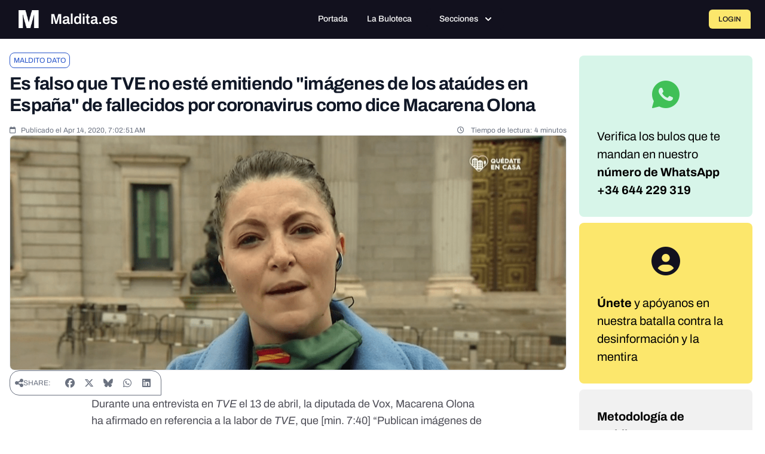

--- FILE ---
content_type: text/javascript; charset=utf-8
request_url: https://maldita.es/build/5188.89d3409d.js
body_size: 7446
content:
"use strict";(self.webpackChunk=self.webpackChunk||[]).push([[5188],{44232:(e,t,r)=>{r.d(t,{A:()=>o});var s=r(65253),a=r(20641),o={name:"TimesCircleIcon",extends:s.A};function n(e){return function(e){if(Array.isArray(e))return i(e)}(e)||function(e){if("undefined"!=typeof Symbol&&null!=e[Symbol.iterator]||null!=e["@@iterator"])return Array.from(e)}(e)||function(e,t){if(e){if("string"==typeof e)return i(e,t);var r={}.toString.call(e).slice(8,-1);return"Object"===r&&e.constructor&&(r=e.constructor.name),"Map"===r||"Set"===r?Array.from(e):"Arguments"===r||/^(?:Ui|I)nt(?:8|16|32)(?:Clamped)?Array$/.test(r)?i(e,t):void 0}}(e)||function(){throw new TypeError("Invalid attempt to spread non-iterable instance.\nIn order to be iterable, non-array objects must have a [Symbol.iterator]() method.")}()}function i(e,t){(null==t||t>e.length)&&(t=e.length);for(var r=0,s=Array(t);r<t;r++)s[r]=e[r];return s}o.render=function(e,t,r,s,o,i){return(0,a.uX)(),(0,a.CE)("svg",(0,a.v6)({width:"14",height:"14",viewBox:"0 0 14 14",fill:"none",xmlns:"http://www.w3.org/2000/svg"},e.pti()),n(t[0]||(t[0]=[(0,a.Lk)("path",{"fill-rule":"evenodd","clip-rule":"evenodd",d:"M7 14C5.61553 14 4.26215 13.5895 3.11101 12.8203C1.95987 12.0511 1.06266 10.9579 0.532846 9.67879C0.00303296 8.3997 -0.13559 6.99224 0.134506 5.63437C0.404603 4.2765 1.07129 3.02922 2.05026 2.05026C3.02922 1.07129 4.2765 0.404603 5.63437 0.134506C6.99224 -0.13559 8.3997 0.00303296 9.67879 0.532846C10.9579 1.06266 12.0511 1.95987 12.8203 3.11101C13.5895 4.26215 14 5.61553 14 7C14 8.85652 13.2625 10.637 11.9497 11.9497C10.637 13.2625 8.85652 14 7 14ZM7 1.16667C5.84628 1.16667 4.71846 1.50879 3.75918 2.14976C2.79989 2.79074 2.05222 3.70178 1.61071 4.76768C1.16919 5.83358 1.05367 7.00647 1.27876 8.13803C1.50384 9.26958 2.05941 10.309 2.87521 11.1248C3.69102 11.9406 4.73042 12.4962 5.86198 12.7212C6.99353 12.9463 8.16642 12.8308 9.23232 12.3893C10.2982 11.9478 11.2093 11.2001 11.8502 10.2408C12.4912 9.28154 12.8333 8.15373 12.8333 7C12.8333 5.45291 12.2188 3.96918 11.1248 2.87521C10.0308 1.78125 8.5471 1.16667 7 1.16667ZM4.66662 9.91668C4.58998 9.91704 4.51404 9.90209 4.44325 9.87271C4.37246 9.84333 4.30826 9.8001 4.2544 9.74557C4.14516 9.6362 4.0838 9.48793 4.0838 9.33335C4.0838 9.17876 4.14516 9.0305 4.2544 8.92113L6.17553 7L4.25443 5.07891C4.15139 4.96832 4.09529 4.82207 4.09796 4.67094C4.10063 4.51982 4.16185 4.37563 4.26872 4.26876C4.3756 4.16188 4.51979 4.10066 4.67091 4.09799C4.82204 4.09532 4.96829 4.15142 5.07887 4.25446L6.99997 6.17556L8.92106 4.25446C9.03164 4.15142 9.1779 4.09532 9.32903 4.09799C9.48015 4.10066 9.62434 4.16188 9.73121 4.26876C9.83809 4.37563 9.89931 4.51982 9.90198 4.67094C9.90464 4.82207 9.84855 4.96832 9.74551 5.07891L7.82441 7L9.74554 8.92113C9.85478 9.0305 9.91614 9.17876 9.91614 9.33335C9.91614 9.48793 9.85478 9.6362 9.74554 9.74557C9.69168 9.8001 9.62748 9.84333 9.55669 9.87271C9.4859 9.90209 9.40996 9.91704 9.33332 9.91668C9.25668 9.91704 9.18073 9.90209 9.10995 9.87271C9.03916 9.84333 8.97495 9.8001 8.9211 9.74557L6.99997 7.82444L5.07884 9.74557C5.02499 9.8001 4.96078 9.84333 4.88999 9.87271C4.81921 9.90209 4.74326 9.91704 4.66662 9.91668Z",fill:"currentColor"},null,-1)])),16)}},79322:(e,t,r)=>{r.d(t,{A:()=>d});var s=r(44959),a=r(40470),o=r(62228),n=r(36988).A.extend({name:"focustrap-directive"});function i(e){return i="function"==typeof Symbol&&"symbol"==typeof Symbol.iterator?function(e){return typeof e}:function(e){return e&&"function"==typeof Symbol&&e.constructor===Symbol&&e!==Symbol.prototype?"symbol":typeof e},i(e)}function l(e,t){var r=Object.keys(e);if(Object.getOwnPropertySymbols){var s=Object.getOwnPropertySymbols(e);t&&(s=s.filter((function(t){return Object.getOwnPropertyDescriptor(e,t).enumerable}))),r.push.apply(r,s)}return r}function u(e){for(var t=1;t<arguments.length;t++){var r=null!=arguments[t]?arguments[t]:{};t%2?l(Object(r),!0).forEach((function(t){c(e,t,r[t])})):Object.getOwnPropertyDescriptors?Object.defineProperties(e,Object.getOwnPropertyDescriptors(r)):l(Object(r)).forEach((function(t){Object.defineProperty(e,t,Object.getOwnPropertyDescriptor(r,t))}))}return e}function c(e,t,r){return(t=function(e){var t=function(e,t){if("object"!=i(e)||!e)return e;var r=e[Symbol.toPrimitive];if(void 0!==r){var s=r.call(e,t);if("object"!=i(s))return s;throw new TypeError("@@toPrimitive must return a primitive value.")}return("string"===t?String:Number)(e)}(e,"string");return"symbol"==i(t)?t:t+""}(t))in e?Object.defineProperty(e,t,{value:r,enumerable:!0,configurable:!0,writable:!0}):e[t]=r,e}var d=o.A.extend({style:n}).extend("focustrap",{mounted:function(e,t){(t.value||{}).disabled||(this.createHiddenFocusableElements(e,t),this.bind(e,t),this.autoElementFocus(e,t)),e.setAttribute("data-pd-focustrap",!0),this.$el=e},updated:function(e,t){(t.value||{}).disabled&&this.unbind(e)},unmounted:function(e){this.unbind(e)},methods:{getComputedSelector:function(e){return':not(.p-hidden-focusable):not([data-p-hidden-focusable="true"])'.concat(null!=e?e:"")},bind:function(e,t){var r=this,o=t.value||{},n=o.onFocusIn,i=o.onFocusOut;e.$_pfocustrap_mutationobserver=new MutationObserver((function(t){t.forEach((function(t){if("childList"===t.type&&!e.contains(document.activeElement)){var o=function(t){var n=(0,s.Bm)(t)?(0,s.Bm)(t,r.getComputedSelector(e.$_pfocustrap_focusableselector))?t:(0,s.$4)(e,r.getComputedSelector(e.$_pfocustrap_focusableselector)):(0,s.$4)(t);return(0,a.hj)(n)?n:t.nextSibling&&o(t.nextSibling)};(0,s.XC)(o(t.nextSibling))}}))})),e.$_pfocustrap_mutationobserver.disconnect(),e.$_pfocustrap_mutationobserver.observe(e,{childList:!0}),e.$_pfocustrap_focusinlistener=function(e){return n&&n(e)},e.$_pfocustrap_focusoutlistener=function(e){return i&&i(e)},e.addEventListener("focusin",e.$_pfocustrap_focusinlistener),e.addEventListener("focusout",e.$_pfocustrap_focusoutlistener)},unbind:function(e){e.$_pfocustrap_mutationobserver&&e.$_pfocustrap_mutationobserver.disconnect(),e.$_pfocustrap_focusinlistener&&e.removeEventListener("focusin",e.$_pfocustrap_focusinlistener)&&(e.$_pfocustrap_focusinlistener=null),e.$_pfocustrap_focusoutlistener&&e.removeEventListener("focusout",e.$_pfocustrap_focusoutlistener)&&(e.$_pfocustrap_focusoutlistener=null)},autoFocus:function(e){this.autoElementFocus(this.$el,{value:u(u({},e),{},{autoFocus:!0})})},autoElementFocus:function(e,t){var r=t.value||{},a=r.autoFocusSelector,o=void 0===a?"":a,n=r.firstFocusableSelector,i=void 0===n?"":n,l=r.autoFocus,u=void 0!==l&&l,c=(0,s.$4)(e,"[autofocus]".concat(this.getComputedSelector(o)));u&&!c&&(c=(0,s.$4)(e,this.getComputedSelector(i))),(0,s.XC)(c)},onFirstHiddenElementFocus:function(e){var t,r=e.currentTarget,a=e.relatedTarget,o=a!==r.$_pfocustrap_lasthiddenfocusableelement&&null!==(t=this.$el)&&void 0!==t&&t.contains(a)?r.$_pfocustrap_lasthiddenfocusableelement:(0,s.$4)(r.parentElement,this.getComputedSelector(r.$_pfocustrap_focusableselector));(0,s.XC)(o)},onLastHiddenElementFocus:function(e){var t,r=e.currentTarget,a=e.relatedTarget,o=a!==r.$_pfocustrap_firsthiddenfocusableelement&&null!==(t=this.$el)&&void 0!==t&&t.contains(a)?r.$_pfocustrap_firsthiddenfocusableelement:(0,s.DE)(r.parentElement,this.getComputedSelector(r.$_pfocustrap_focusableselector));(0,s.XC)(o)},createHiddenFocusableElements:function(e,t){var r=this,a=t.value||{},o=a.tabIndex,n=void 0===o?0:o,i=a.firstFocusableSelector,l=void 0===i?"":i,u=a.lastFocusableSelector,c=void 0===u?"":u,d=function(e){return(0,s.n)("span",{class:"p-hidden-accessible p-hidden-focusable",tabIndex:n,role:"presentation","aria-hidden":!0,"data-p-hidden-accessible":!0,"data-p-hidden-focusable":!0,onFocus:null==e?void 0:e.bind(r)})},h=d(this.onFirstHiddenElementFocus),m=d(this.onLastHiddenElementFocus);h.$_pfocustrap_lasthiddenfocusableelement=m,h.$_pfocustrap_focusableselector=l,h.setAttribute("data-pc-section","firstfocusableelement"),m.$_pfocustrap_firsthiddenfocusableelement=h,m.$_pfocustrap_focusableselector=c,m.setAttribute("data-pc-section","lastfocusableelement"),e.prepend(h),e.append(m)}}})},77678:(e,t,r)=>{r.d(t,{t5:()=>O});var s=r(18921),a=r(40470),o=Object.defineProperty,n=Object.defineProperties,i=Object.getOwnPropertyDescriptors,l=Object.getOwnPropertySymbols,u=Object.prototype.hasOwnProperty,c=Object.prototype.propertyIsEnumerable,d=(e,t,r)=>t in e?o(e,t,{enumerable:!0,configurable:!0,writable:!0,value:r}):e[t]=r,h=(e,t)=>{for(var r in t||(t={}))u.call(t,r)&&d(e,r,t[r]);if(l)for(var r of l(t))c.call(t,r)&&d(e,r,t[r]);return e},m=(e,t)=>n(e,i(t)),p=(e,t)=>{var r={};for(var s in e)u.call(e,s)&&t.indexOf(s)<0&&(r[s]=e[s]);if(null!=e&&l)for(var s of l(e))t.indexOf(s)<0&&c.call(e,s)&&(r[s]=e[s]);return r};var f=(0,s.l)(),v=/{([^}]*)}/g,b=/(\d+\s+[\+\-\*\/]\s+\d+)/g,g=/var\([^)]+\)/g;function y(e){return(0,a.Kg)(e)?e.replace(/[A-Z]/g,((e,t)=>0===t?e:"."+e.toLowerCase())).toLowerCase():e}function S(e){return(0,a.Gv)(e)&&e.hasOwnProperty("$value")&&e.hasOwnProperty("$type")?e.$value:e}function $(e="",t=""){return function(e){return e.replaceAll(/ /g,"").replace(/[^\w]/g,"-")}(`${(0,a.Kg)(e,!1)&&(0,a.Kg)(t,!1)?`${e}-`:e}${t}`)}function _(e="",t=""){return`--${$(e,t)}`}function C(e,t="",r="",s=[],o){if((0,a.Kg)(e)){let t=e.trim();if(function(e=""){return((e.match(/{/g)||[]).length+(e.match(/}/g)||[]).length)%2!=0}(t))return;if((0,a.xk)(t,v)){let e=t.replaceAll(v,(e=>{let t=e.replace(/{|}/g,"").split(".").filter((e=>!s.some((t=>(0,a.xk)(e,t)))));return`var(${_(r,(0,a.fX)(t.join("-")))}${(0,a.hj)(o)?`, ${o}`:""})`}));return(0,a.xk)(e.replace(g,"0"),b)?`calc(${e})`:e}return t}if((0,a.Et)(e))return e}function k(e,t,r){(0,a.Kg)(t,!1)&&e.push(`${t}:${r};`)}function j(e,t){return e?`${e}{${t}}`:""}var O=e=>{var t;let r=N.getTheme(),s=L(r,e,void 0,"variable");return{name:null==(t=null==s?void 0:s.match(/--[\w-]+/g))?void 0:t[0],variable:s,value:L(r,e,void 0,"value")}},x=(...e)=>L(N.getTheme(),...e),L=(e={},t,r,s)=>{if(t){let{variable:o,options:n}=N.defaults||{},{prefix:i,transform:l}=(null==e?void 0:e.options)||n||{},u=(0,a.xk)(t,v)?t:`{${t}}`;return"value"===s||(0,a.Im)(s)&&"strict"===l?N.getTokenValue(t):C(u,void 0,i,[o.excludedKeyRegex],r)}return""};var w={regex:{rules:{class:{pattern:/^\.([a-zA-Z][\w-]*)$/,resolve(e){return{type:"class",selector:e,matched:this.pattern.test(e.trim())}}},attr:{pattern:/^\[(.*)\]$/,resolve(e){return{type:"attr",selector:`:root${e},:host${e}`,matched:this.pattern.test(e.trim())}}},media:{pattern:/^@media (.*)$/,resolve(e){return{type:"media",selector:e,matched:this.pattern.test(e.trim())}}},system:{pattern:/^system$/,resolve(e){return{type:"system",selector:"@media (prefers-color-scheme: dark)",matched:this.pattern.test(e.trim())}}},custom:{resolve:e=>({type:"custom",selector:e,matched:!0})}},resolve(e){let t=Object.keys(this.rules).filter((e=>"custom"!==e)).map((e=>this.rules[e]));return[e].flat().map((e=>{var r;return null!=(r=t.map((t=>t.resolve(e))).find((e=>e.matched)))?r:this.rules.custom.resolve(e)}))}},_toVariables:(e,t)=>function(e,t={}){let r=N.defaults.variable,{prefix:s=r.prefix,selector:o=r.selector,excludedKeyRegex:n=r.excludedKeyRegex}=t,i=[],l=[],u=[{node:e,path:s}];for(;u.length;){let{node:e,path:t}=u.pop();for(let r in e){let o=S(e[r]),c=(0,a.xk)(r,n)?$(t):$(t,(0,a.fX)(r));if((0,a.Gv)(o))u.push({node:o,path:c});else{k(l,_(c),C(o,c,s,[n]));let e=c;s&&e.startsWith(s+"-")&&(e=e.slice(s.length+1)),i.push(e.replace(/-/g,"."))}}}let c=l.join("");return{value:l,tokens:i,declarations:c,css:j(o,c)}}(e,{prefix:null==t?void 0:t.prefix}),getCommon({name:e="",theme:t={},params:r,set:s,defaults:o}){var n,i,l,u,c,d,h;let m,f,v,b,g,y,S,{preset:$,options:_}=t;if((0,a.hj)($)&&"strict"!==_.transform){let{primitive:t,semantic:r,extend:C}=$,k=r||{},{colorScheme:j}=k,O=p(k,["colorScheme"]),L=C||{},{colorScheme:w}=L,N=p(L,["colorScheme"]),E=j||{},{dark:P}=E,A=p(E,["dark"]),F=w||{},{dark:T}=F,V=p(F,["dark"]),D=(0,a.hj)(t)?this._toVariables({primitive:t},_):{},M=(0,a.hj)(O)?this._toVariables({semantic:O},_):{},K=(0,a.hj)(A)?this._toVariables({light:A},_):{},R=(0,a.hj)(P)?this._toVariables({dark:P},_):{},I=(0,a.hj)(N)?this._toVariables({semantic:N},_):{},X=(0,a.hj)(V)?this._toVariables({light:V},_):{},H=(0,a.hj)(T)?this._toVariables({dark:T},_):{},[G,U]=[null!=(n=D.declarations)?n:"",D.tokens],[Z,z]=[null!=(i=M.declarations)?i:"",M.tokens||[]],[B,W]=[null!=(l=K.declarations)?l:"",K.tokens||[]],[q,J]=[null!=(u=R.declarations)?u:"",R.tokens||[]],[Q,Y]=[null!=(c=I.declarations)?c:"",I.tokens||[]],[ee,te]=[null!=(d=X.declarations)?d:"",X.tokens||[]],[re,se]=[null!=(h=H.declarations)?h:"",H.tokens||[]];m=this.transformCSS(e,G,"light","variable",_,s,o),f=U,v=`${this.transformCSS(e,`${Z}${B}`,"light","variable",_,s,o)}${this.transformCSS(e,`${q}`,"dark","variable",_,s,o)}`,b=[...new Set([...z,...W,...J])],g=`${this.transformCSS(e,`${Q}${ee}color-scheme:light`,"light","variable",_,s,o)}${this.transformCSS(e,`${re}color-scheme:dark`,"dark","variable",_,s,o)}`,y=[...new Set([...Y,...te,...se])],S=(0,a.hd)($.css,{dt:x})}return{primitive:{css:m,tokens:f},semantic:{css:v,tokens:b},global:{css:g,tokens:y},style:S}},getPreset({name:e="",preset:t={},options:r,params:s,set:o,defaults:n,selector:i}){var l,u,c;let d,m,f;if((0,a.hj)(t)&&"strict"!==r.transform){let s=e.replace("-directive",""),v=t,{colorScheme:b,extend:g,css:y}=v,S=p(v,["colorScheme","extend","css"]),$=g||{},{colorScheme:_}=$,C=p($,["colorScheme"]),k=b||{},{dark:j}=k,O=p(k,["dark"]),L=_||{},{dark:w}=L,N=p(L,["dark"]),E=(0,a.hj)(S)?this._toVariables({[s]:h(h({},S),C)},r):{},P=(0,a.hj)(O)?this._toVariables({[s]:h(h({},O),N)},r):{},A=(0,a.hj)(j)?this._toVariables({[s]:h(h({},j),w)},r):{},[F,T]=[null!=(l=E.declarations)?l:"",E.tokens||[]],[V,D]=[null!=(u=P.declarations)?u:"",P.tokens||[]],[M,K]=[null!=(c=A.declarations)?c:"",A.tokens||[]];d=`${this.transformCSS(s,`${F}${V}`,"light","variable",r,o,n,i)}${this.transformCSS(s,M,"dark","variable",r,o,n,i)}`,m=[...new Set([...T,...D,...K])],f=(0,a.hd)(y,{dt:x})}return{css:d,tokens:m,style:f}},getPresetC({name:e="",theme:t={},params:r,set:s,defaults:a}){var o;let{preset:n,options:i}=t,l=null==(o=null==n?void 0:n.components)?void 0:o[e];return this.getPreset({name:e,preset:l,options:i,params:r,set:s,defaults:a})},getPresetD({name:e="",theme:t={},params:r,set:s,defaults:a}){var o,n;let i=e.replace("-directive",""),{preset:l,options:u}=t,c=(null==(o=null==l?void 0:l.components)?void 0:o[i])||(null==(n=null==l?void 0:l.directives)?void 0:n[i]);return this.getPreset({name:i,preset:c,options:u,params:r,set:s,defaults:a})},applyDarkColorScheme:e=>!("none"===e.darkModeSelector||!1===e.darkModeSelector),getColorSchemeOption(e,t){var r;return this.applyDarkColorScheme(e)?this.regex.resolve(!0===e.darkModeSelector?t.options.darkModeSelector:null!=(r=e.darkModeSelector)?r:t.options.darkModeSelector):[]},getLayerOrder(e,t={},r,s){let{cssLayer:o}=t;return o?`@layer ${(0,a.hd)(o.order||o.name||"primeui",r)}`:""},getCommonStyleSheet({name:e="",theme:t={},params:r,props:s={},set:o,defaults:n}){let i=this.getCommon({name:e,theme:t,params:r,set:o,defaults:n}),l=Object.entries(s).reduce(((e,[t,r])=>e.push(`${t}="${r}"`)&&e),[]).join(" ");return Object.entries(i||{}).reduce(((e,[t,r])=>{if((0,a.Gv)(r)&&Object.hasOwn(r,"css")){let s=(0,a.uN)(r.css),o=`${t}-variables`;e.push(`<style type="text/css" data-primevue-style-id="${o}" ${l}>${s}</style>`)}return e}),[]).join("")},getStyleSheet({name:e="",theme:t={},params:r,props:s={},set:o,defaults:n}){var i;let l={name:e,theme:t,params:r,set:o,defaults:n},u=null==(i=e.includes("-directive")?this.getPresetD(l):this.getPresetC(l))?void 0:i.css,c=Object.entries(s).reduce(((e,[t,r])=>e.push(`${t}="${r}"`)&&e),[]).join(" ");return u?`<style type="text/css" data-primevue-style-id="${e}-variables" ${c}>${(0,a.uN)(u)}</style>`:""},createTokens(e={},t,r="",s="",o={}){let n=function(e,t={},r=[]){if(r.includes(this.path))return console.warn(`Circular reference detected at ${this.path}`),{colorScheme:e,path:this.path,paths:t,value:void 0};r.push(this.path),t.name=this.path,t.binding||(t.binding={});let s=this.value;if("string"==typeof this.value&&v.test(this.value)){let a=this.value.trim().replace(v,(s=>{var a;let o=s.slice(1,-1),n=this.tokens[o];if(!n)return console.warn(`Token not found for path: ${o}`),"__UNRESOLVED__";let i=n.computed(e,t,r);return Array.isArray(i)&&2===i.length?`light-dark(${i[0].value},${i[1].value})`:null!=(a=null==i?void 0:i.value)?a:"__UNRESOLVED__"}));s=b.test(a.replace(g,"0"))?`calc(${a})`:a}return(0,a.Im)(t.binding)&&delete t.binding,r.pop(),{colorScheme:e,path:this.path,paths:t,value:s.includes("__UNRESOLVED__")?void 0:s}},i=(e,r,s)=>{Object.entries(e).forEach((([e,l])=>{let u=(0,a.xk)(e,t.variable.excludedKeyRegex)?r:r?`${r}.${y(e)}`:y(e),c=s?`${s}.${e}`:e;(0,a.Gv)(l)?i(l,u,c):(o[u]||(o[u]={paths:[],computed:(e,t={},r=[])=>{if(1===o[u].paths.length)return o[u].paths[0].computed(o[u].paths[0].scheme,t.binding,r);if(e&&"none"!==e)for(let s=0;s<o[u].paths.length;s++){let a=o[u].paths[s];if(a.scheme===e)return a.computed(e,t.binding,r)}return o[u].paths.map((e=>e.computed(e.scheme,t[e.scheme],r)))}}),o[u].paths.push({path:c,value:l,scheme:c.includes("colorScheme.light")?"light":c.includes("colorScheme.dark")?"dark":"none",computed:n,tokens:o}))}))};return i(e,r,s),o},getTokenValue(e,t,r){var s;let o=t.split(".").filter((e=>!(0,a.xk)(e.toLowerCase(),r.variable.excludedKeyRegex))).join("."),n=t.includes("colorScheme.light")?"light":t.includes("colorScheme.dark")?"dark":void 0,i=[null==(s=e[o])?void 0:s.computed(n)].flat().filter((e=>e));return 1===i.length?i[0].value:i.reduce(((e={},t)=>{let r=t,{colorScheme:s}=r,a=p(r,["colorScheme"]);return e[s]=a,e}),void 0)},getSelectorRule:(e,t,r,s)=>"class"===r||"attr"===r?j((0,a.hj)(t)?`${e}${t},${e} ${t}`:e,s):j(e,j(null!=t?t:":root,:host",s)),transformCSS(e,t,r,s,o={},n,i,l){if((0,a.hj)(t)){let{cssLayer:u}=o;if("style"!==s){let e=this.getColorSchemeOption(o,i);t="dark"===r?e.reduce(((e,{type:r,selector:s})=>((0,a.hj)(s)&&(e+=s.includes("[CSS]")?s.replace("[CSS]",t):this.getSelectorRule(s,l,r,t)),e)),""):j(null!=l?l:":root,:host",t)}if(u){let r={name:"primeui",order:"primeui"};(0,a.Gv)(u)&&(r.name=(0,a.hd)(u.name,{name:e,type:s})),(0,a.hj)(r.name)&&(t=j(`@layer ${r.name}`,t),null==n||n.layerNames(r.name))}return t}return""}},N={defaults:{variable:{prefix:"p",selector:":root,:host",excludedKeyRegex:/^(primitive|semantic|components|directives|variables|colorscheme|light|dark|common|root|states|extend|css)$/gi},options:{prefix:"p",darkModeSelector:"system",cssLayer:!1}},_theme:void 0,_layerNames:new Set,_loadedStyleNames:new Set,_loadingStyles:new Set,_tokens:{},update(e={}){let{theme:t}=e;t&&(this._theme=m(h({},t),{options:h(h({},this.defaults.options),t.options)}),this._tokens=w.createTokens(this.preset,this.defaults),this.clearLoadedStyleNames())},get theme(){return this._theme},get preset(){var e;return(null==(e=this.theme)?void 0:e.preset)||{}},get options(){var e;return(null==(e=this.theme)?void 0:e.options)||{}},get tokens(){return this._tokens},getTheme(){return this.theme},setTheme(e){this.update({theme:e}),f.emit("theme:change",e)},getPreset(){return this.preset},setPreset(e){this._theme=m(h({},this.theme),{preset:e}),this._tokens=w.createTokens(e,this.defaults),this.clearLoadedStyleNames(),f.emit("preset:change",e),f.emit("theme:change",this.theme)},getOptions(){return this.options},setOptions(e){this._theme=m(h({},this.theme),{options:e}),this.clearLoadedStyleNames(),f.emit("options:change",e),f.emit("theme:change",this.theme)},getLayerNames(){return[...this._layerNames]},setLayerNames(e){this._layerNames.add(e)},getLoadedStyleNames(){return this._loadedStyleNames},isStyleNameLoaded(e){return this._loadedStyleNames.has(e)},setLoadedStyleName(e){this._loadedStyleNames.add(e)},deleteLoadedStyleName(e){this._loadedStyleNames.delete(e)},clearLoadedStyleNames(){this._loadedStyleNames.clear()},getTokenValue(e){return w.getTokenValue(this.tokens,e,this.defaults)},getCommon(e="",t){return w.getCommon({name:e,theme:this.theme,params:t,defaults:this.defaults,set:{layerNames:this.setLayerNames.bind(this)}})},getComponent(e="",t){let r={name:e,theme:this.theme,params:t,defaults:this.defaults,set:{layerNames:this.setLayerNames.bind(this)}};return w.getPresetC(r)},getDirective(e="",t){let r={name:e,theme:this.theme,params:t,defaults:this.defaults,set:{layerNames:this.setLayerNames.bind(this)}};return w.getPresetD(r)},getCustomPreset(e="",t,r,s){let a={name:e,preset:t,options:this.options,selector:r,params:s,defaults:this.defaults,set:{layerNames:this.setLayerNames.bind(this)}};return w.getPreset(a)},getLayerOrderCSS(e=""){return w.getLayerOrder(e,this.options,{names:this.getLayerNames()},this.defaults)},transformCSS(e="",t,r="style",s){return w.transformCSS(e,t,s,r,this.options,{layerNames:this.setLayerNames.bind(this)},this.defaults)},getCommonStyleSheet(e="",t,r={}){return w.getCommonStyleSheet({name:e,theme:this.theme,params:t,props:r,defaults:this.defaults,set:{layerNames:this.setLayerNames.bind(this)}})},getStyleSheet(e,t,r={}){return w.getStyleSheet({name:e,theme:this.theme,params:t,props:r,defaults:this.defaults,set:{layerNames:this.setLayerNames.bind(this)}})},onStyleMounted(e){this._loadingStyles.add(e)},onStyleUpdated(e){this._loadingStyles.add(e)},onStyleLoaded(e,{name:t}){this._loadingStyles.size&&(this._loadingStyles.delete(t),f.emit(`theme:${t}:load`,e),!this._loadingStyles.size&&f.emit("theme:load"))}}},17522:(e,t,r)=>{r.d(t,{M:()=>n,x:()=>o});var s=r(77678),a=r(44959);function o(){a.xL({variableName:(0,s.t5)("scrollbar.width").name})}function n(){a.M6({variableName:(0,s.t5)("scrollbar.width").name})}}}]);